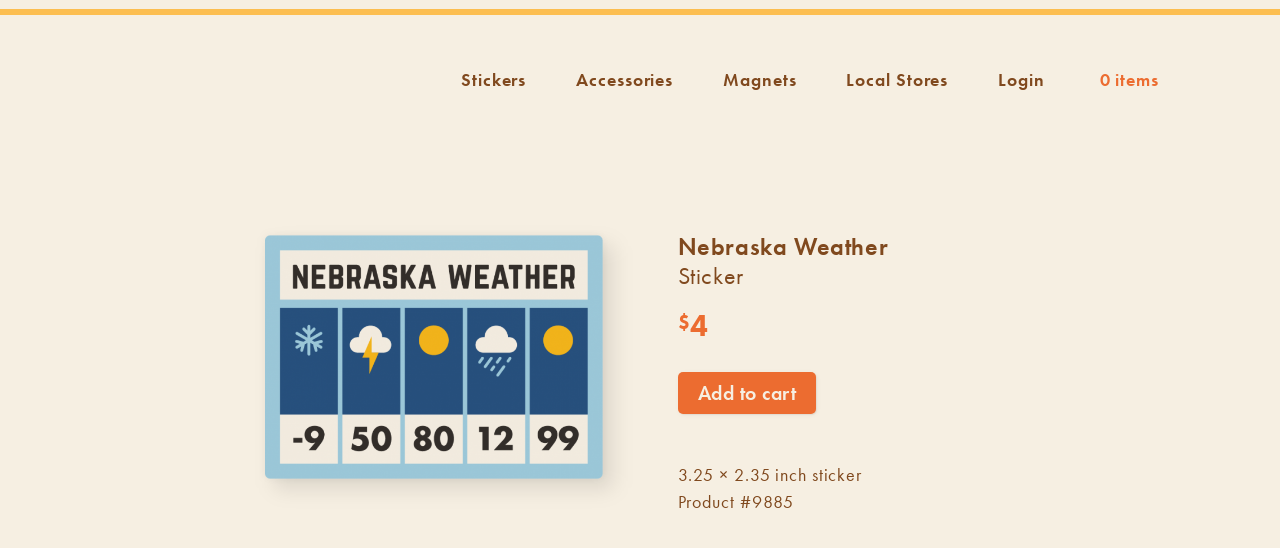

--- FILE ---
content_type: text/css
request_url: https://heartlandia.com/wp-content/themes/heartlandia/assets/css/gardner/home.css?03302021&ver=6.9
body_size: 7275
content:
.sticker{user-drag:none;user-select:none}@keyframes pulse{0%{transform:scale(1);opacity:1}50%{transform:scale(0);opacity:0}100%{transform:scale(1);opacity:1}}html,body,div,span,applet,object,iframe,h1,h2,h3,h4,h5,h6,p,blockquote,pre,a,abbr,acronym,address,big,cite,code,del,dfn,em,img,ins,kbd,q,s,samp,small,strike,strong,sub,sup,tt,var,b,u,i,center,dl,dt,dd,ol,ul,li,fieldset,form,label,legend,table,caption,tbody,tfoot,thead,tr,th,td,article,aside,canvas,details,embed,figure,figcaption,footer,header,hgroup,menu,nav,output,ruby,section,summary,time,mark,audio,video{margin:0;padding:0;border:0;font-size:100%;font:inherit;vertical-align:baseline}article,aside,details,figcaption,figure,footer,header,hgroup,menu,nav,section{display:block}body{line-height:1}ol,ul{list-style:none}blockquote,q{quotes:none}blockquote:before,blockquote:after,q:before,q:after{content:'';content:none}table{border-collapse:collapse;border-spacing:0}input,textarea,button{border:none;outline:none;padding:0;margin:0}img,svg{display:block}[href]{color:inherit;text-decoration:none;outline:none;cursor:pointer}strong,b{font-weight:bold}em{font-style:italic}*:focus{box-shadow:none;outline:none !important;border:none}*{-webkit-tap-highlight-color:transparent}.sticker{user-drag:none;user-select:none}@keyframes pulse{0%{transform:scale(1);opacity:1}50%{transform:scale(0);opacity:0}100%{transform:scale(1);opacity:1}}#gardner_header{position:fixed;top:0;left:0;width:100%;height:auto;padding:100px 75px}@media (max-width: 900px){#gardner_header{padding-left:68px;padding-right:68px}}@media (max-width: 600px){#gardner_header{padding-top:60px;padding-bottom:60px}}#gardner_header .logo{display:block;position:absolute;z-index:1;top:100px;left:50%;width:339px;height:176px;color:transparent;font-size:0;margin:0 auto;margin-left:-169px}@media (max-width: 600px){#gardner_header .logo{top:68px;width:203.4px;height:105.6px;margin-left:-101px}}#gardner_header .logo .words{display:block;position:absolute;top:0;left:0;width:339px;height:176px;background:url('../../images/logo_big_words.png?1510864569') no-repeat 0 0/100% 100%}@media (max-width: 600px){#gardner_header .logo .words{width:203.4px;height:105.6px}}#gardner_header .logo .small_words{display:block;position:absolute;top:-39px;left:55px;width:214px;height:33px;background:url('../../images/logo_small_words.png?1510870101') no-repeat 0 0/100% 100%;opacity:0}@media (max-width: 600px){#gardner_header .logo .small_words{top:-7px}}#gardner_header .logo .mark{display:block;position:absolute;top:0;left:0;width:190px;height:111px;transform-origin:top left;transform:translate3d(0, 0, 0) translateX(82px);background:url('../../images/logo_big_color.png?1510864873') no-repeat 0 0/100% 100%}@media (max-width: 600px){#gardner_header .logo .mark{width:114px;height:66.6px;transform:translate3d(0, 0, 0) translateX(49.2px)}}#gardner_header .desktop_nav{position:absolute;top:0;left:0;width:100%;height:160px;padding:50px 75px;box-sizing:border-box;text-align:right;pointer-events:none}@media (max-width: 900px){#gardner_header .desktop_nav{display:none;padding-left:68px;padding-right:68px}}#gardner_header .desktop_nav ul{list-style:none;margin:0}#gardner_header .desktop_nav ul li{display:inline-block;color:#80491e;font-family:"futura-pt",Helvetica,Arial,sans-serif;font-weight:600;line-height:60px;padding:0 25px;opacity:0;transform:translate3d(0, 0, 0) translateX(-20px);cursor:pointer}#gardner_header .desktop_nav ul li a{font-weight:inherit}#gardner_header .desktop_nav ul li.cart{position:relative;color:#ec6c30;padding-right:46px;background:url('../../images/cart_icon_big.png?1510868821') no-repeat 100% 35%/33px 30px}#gardner_header .desktop_nav ul li.cart .summary .amount{display:none}#gardner_header .desktop_nav ul li.cart .details{display:none;position:absolute;z-index:10000;right:-75px;top:60px;width:320px;height:auto;background:#fff;box-shadow:0 0 5px rgba(0,0,0,0.1),10px 10px 10px rgba(0,0,0,0.1)}@media (max-width: 900px){#gardner_header .desktop_nav ul li.cart .details{right:-68px}}#gardner_header .desktop_nav ul li.cart .details .widget{margin:0}#gardner_header .desktop_nav ul li.cart .details .widget_shopping_cart p.buttons,#gardner_header .desktop_nav ul li.cart .details .widget_shopping_cart p.total{padding:0}#gardner_header .desktop_nav ul li.cart .details .widget_shopping_cart .buttons .button:nth-child(odd){margin-bottom:0;padding:0}#gardner_header .desktop_nav ul li.cart .details ul li{width:100%;padding:0 30px;text-align:left}#gardner_header .desktop_nav ul li.cart .details ul li a{position:relative;display:inline-block;padding-left:0;line-height:1.5}#gardner_header .desktop_nav ul li.cart .details ul li a img{display:none}#gardner_header .desktop_nav ul li.cart .details ul li a.remove_from_cart_button{display:none}#gardner_header .desktop_nav ul li.cart .details ul li .quantity{float:right}#gardner_header .desktop_nav ul li.cart:hover .details{display:block}#gardner_header .desktop_nav ul li:hover{color:#c7492f}#gardner_header .desktop_nav ul li:nth-child(1){transition:color 0.3s,opacity 0.5s cubic-bezier(0.645, 0.045, 0.355, 1) .3s,transform 0.5s cubic-bezier(0.645, 0.045, 0.355, 1) .3s}#gardner_header .desktop_nav ul li:nth-child(2){transition:color 0.3s,opacity 0.5s cubic-bezier(0.645, 0.045, 0.355, 1) .2s,transform 0.5s cubic-bezier(0.645, 0.045, 0.355, 1) .2s}#gardner_header .desktop_nav ul li:nth-child(3){transition:color 0.3s,opacity 0.5s cubic-bezier(0.645, 0.045, 0.355, 1) .1s,transform 0.5s cubic-bezier(0.645, 0.045, 0.355, 1) .1s}#gardner_header:before{content:'';position:absolute;top:9px;left:0;width:100%;height:6px;background:#fcbe50}@media (max-width: 900px){#gardner_header:before{top:6px;height:4px}}#gardner_header.collapsed .logo,#gardner_header.static .logo{transform:translate3d(0, 0, 0) translateX(0) !important}#gardner_header.collapsed .logo .words,#gardner_header.static .logo .words{opacity:0}#gardner_header.collapsed .logo .small_words,#gardner_header.static .logo .small_words{opacity:1}#gardner_header.collapsed .logo .mark,#gardner_header.static .logo .mark{transform:translate3d(0, 0, 0) translateX(0) translateY(-32px) scale(0.25);background-image:url('../../images/logo_big_color.png?1510864873')}@media (max-width: 600px){#gardner_header.collapsed .logo .mark,#gardner_header.static .logo .mark{transform:translate3d(0, 0, 0) translateX(0) translateY(0) scale(.41675)}}#gardner_header.collapsed .desktop_nav,#gardner_header.static .desktop_nav{pointer-events:auto}#gardner_header.collapsed .desktop_nav ul li,#gardner_header.static .desktop_nav ul li{opacity:1;transform:translate3d(0, 0, 0) translateX(0)}#gardner_header.transitioned .logo .words{transition:opacity 0.5s 0.3s}#gardner_header.transitioned .logo .small_words{transition:opacity 0.3s}#gardner_header.static{position:relative;z-index:1;height:160px;padding-top:0;padding-bottom:0}#gardner_header.static .logo{top:68px;left:75px;width:268px;height:24px;margin-left:0}@media (max-width: 900px){#gardner_header.static .logo{left:68px}}@media (max-width: 600px){#gardner_header.static .logo{left:10%}}#gardner_header.static .logo .words{display:none}#gardner_header.static .logo .small_words{top:-7px}#gardner_header.static .logo .mark{transform:translate3d(0, 0, 0) translateX(0) translateY(0) scale(0.25)}@media (max-width: 600px){#gardner_header.static .logo .mark{transform:translate3d(0, 0, 0) translateX(0) translateY(0) scale(.41675)}}@media (min-width: 901px){#mobile_nav{display:none !important}}#mobile_nav .background{position:fixed;z-index:1997;bottom:0;left:0;width:100%;height:56px;background:#f6efe2;box-shadow:0px 0px 5px rgba(0,0,0,0.05),0 0 20px rgba(0,0,0,0.05);transition:transform cubic-bezier(0.645, 0.045, 0.355, 1) 0.3s}#mobile_nav .cart_button{position:fixed;z-index:1999;bottom:0;left:0;width:auto;height:56px;color:rgba(246,239,226,0);font-family:"futura-pt",Helvetica,Arial,sans-serif;font-weight:600;line-height:56px;padding-left:56px;box-sizing:border-box;background:url('../../images/cart_icon_orange.png?1510862971') no-repeat 22px 50%/22px 20px;transition:color 0.5s,background 0.5s,transform cubic-bezier(0.645, 0.045, 0.355, 1) 0.3s}#mobile_nav .hamburger{position:fixed;z-index:2000;bottom:0;right:0;width:120px;height:56px;text-align:right;color:rgba(246,239,226,0);font-family:"futura-pt",Helvetica,Arial,sans-serif;font-weight:600;line-height:56px;padding-right:48px;box-sizing:border-box;transition:color 0.5s,transform cubic-bezier(0.645, 0.045, 0.355, 1) 0.3s}#mobile_nav .hamburger .a,#mobile_nav .hamburger .b,#mobile_nav .hamburger .c{position:absolute;top:50%;right:20px;width:17px;height:2px;margin-top:-1px;border-radius:2px;background:#80491e;transition:background 0.3s, width 0.3s, transform 0.3s}#mobile_nav .hamburger .b{transform:translate3d(0, 0, 0) translateY(-6px)}#mobile_nav .hamburger .c{transform:translate3d(0, 0, 0) translateY(6px)}#mobile_nav .hamburger:before{content:'Close'}#mobile_nav .drawer{position:fixed;z-index:1998;top:0;left:0;width:100%;height:100%;overflow:hidden;overflow-y:auto;white-space:nowrap;padding:0 68px;background:#f29b22;transform:translate3d(0, 0, 0) translateX(100%);transition:transform cubic-bezier(0.645, 0.045, 0.355, 1) 0.5s}#mobile_nav .drawer .logo_mark{position:absolute;top:65px;left:68px;width:48px;height:28px;border-radius:0}#mobile_nav .drawer ul{display:inline-block;vertical-align:middle;width:100%;list-style:none;margin:0}#mobile_nav .drawer ul li{color:#80491e;font-family:"futura-pt",Helvetica,Arial,sans-serif;font-size:36px;font-weight:600;padding:10px 0}#mobile_nav .drawer ul li a{font-weight:inherit}#mobile_nav .drawer ul li.active{color:#f6efe2}#mobile_nav .drawer:after{content:'';display:inline-block;vertical-align:middle;width:0;height:100%}#mobile_nav.open .cart_button{color:#f6efe2;background-image:url('../../images/cart_icon_white.png?1510863003')}#mobile_nav.open .hamburger{color:#f6efe2}#mobile_nav.open .hamburger .a,#mobile_nav.open .hamburger .b,#mobile_nav.open .hamburger .c{background:#f6efe2}#mobile_nav.open .hamburger .a{width:0;margin-left:0}#mobile_nav.open .hamburger .b{transform:translate3d(0, 0, 0) rotate(45deg) translateY(0)}#mobile_nav.open .hamburger .c{transform:translate3d(0, 0, 0) rotate(-45deg) translateY(0)}#mobile_nav.open .drawer{transform:translate3d(0, 0, 0) translateX(0)}#mobile_nav.collapsed .background,#mobile_nav.collapsed .cart_button,#mobile_nav.collapsed .hamburger{transform:translate3d(0, 0, 0) translateY(56px)}.stickers{position:relative;width:100%;height:600px;text-align:center;margin-bottom:150px;padding-top:20%}@media (max-width: 600px){.stickers{height:1000px}}.sticker{display:block;position:absolute;z-index:10;white-space:nowrap}.sticker .sticker_inner{position:absolute;z-index:1;top:0;left:0;width:100%;height:100%;transition:transform 0.5s cubic-bezier(0.645, 0.045, 0.355, 1) 0.5s}.sticker .back_outer{position:absolute;z-index:1;top:0;left:0;width:100%;height:100%;transform:translateZ(0);transition:width cubic-bezier(0.645, 0.045, 0.355, 1) 0.5s,filter cubic-bezier(0.645, 0.045, 0.355, 1) 0.3s;overflow:hidden;will-change:transform}.sticker .back_outer .back{position:absolute;top:0;left:0;background-repeat:no-repeat;background-position:0 0;background-size:cover;transform:translateZ(0) scaleX(-1);filter:contrast(0%) brightness(200%);transition:transform cubic-bezier(0.645, 0.045, 0.355, 1) 0.5s;will-change:transform}.sticker .front_outer{display:block;position:absolute;z-index:10;top:0;left:0;width:100%;height:100%;transform:translateX(0%) translateZ(0);transition:transform cubic-bezier(0.645, 0.045, 0.355, 1) 0.5s,filter cubic-bezier(0.645, 0.045, 0.355, 1) 0.5s;overflow:hidden;pointer-events:none;will-change:transform}.sticker .front_outer .front{position:absolute;top:0;left:0;background-repeat:no-repeat;background-position:0 0;transform:translate3d(0, 0, 0) translateX(100%);transition:transform cubic-bezier(0.645, 0.045, 0.355, 1) 0.5s;will-change:transform}.sticker .buy_me{display:flex;position:absolute;z-index:1;top:calc(50% - 40px);left:calc(50% - 40px);text-align:center;align-items:center;width:80px;height:80px;padding:12px 10px 10px 10px;box-sizing:border-box;white-space:normal;line-height:17px;color:#f6efe2;font-weight:600;font-size:18px;background:#ec6c30;border-radius:100%;box-shadow:10px 10px 10px rgba(0,0,0,0.2);transition:background 0.3s,transform 0.3s cubic-bezier(0.645, 0.045, 0.355, 1);cursor:pointer;pointer-events:auto}.sticker.corner_peeled .back_outer,.sticker:hover .back_outer{width:74.5%}.sticker.corner_peeled .front_outer,.sticker:hover .front_outer{transform:translate3d(0, 0, 0) translateX(-25%)}.sticker.corner_peeled .front_outer .front,.sticker:hover .front_outer .front{transform:translate3d(0, 0, 0) translateX(75%)}.sticker:hover{z-index:11}.sticker:hover .back_outer{filter:drop-shadow(5px 5px 10px rgba(0,0,0,0.1));-webkit-filter:drop-shadow(5px 5px 10px rgba(0,0,0,0.1))}.sticker:hover .front_outer{filter:drop-shadow(5px 5px 10px rgba(0,0,0,0.1));-webkit-filter:drop-shadow(5px 5px 10px rgba(0,0,0,0.1))}.sticker.corner_peeled{z-index:11}.sticker.corner_peeled .back_outer{filter:drop-shadow(5px 5px 10px rgba(0,0,0,0.1));-webkit-filter:drop-shadow(5px 5px 10px rgba(0,0,0,0.1))}.sticker.corner_peeled:after{content:'Click me';display:flex;position:absolute;z-index:1;top:calc(50% - 40px);left:calc(50% - 40px);text-align:center;align-items:center;width:80px;height:80px;padding:12px 10px 10px 10px;box-sizing:border-box;white-space:normal;line-height:17px;color:#f6efe2;font-weight:600;font-size:18px;background:#ec6c30;border-radius:100%;box-shadow:5px 5px 10px rgba(0,0,0,0.2);transition:background 0.3s,transform 0.3s cubic-bezier(0.645, 0.045, 0.355, 1)}@media (max-width: 900px){.sticker.corner_peeled:after{content:'Tap me'}}.sticker.corner_peeled:hover .back_outer{width:54.5%}.sticker.corner_peeled:hover .front_outer{transform:translate3d(0, 0, 0) translateX(-45%)}.sticker.corner_peeled:hover .front_outer .front{transform:translate3d(0, 0, 0) translateX(55%)}.sticker.corner_peeled:hover:after{background:#c7492f}.sticker.active{pointer-events:none}.sticker.active .swipe_label{opacity:0;transform:translateZ(0) translateX(0);pointer-events:none}.sticker.active .sticker_inner{transform:translateZ(0) translateX(100%)}.sticker.active .back_outer{width:0% !important}.sticker.active .front_outer{transform:translateZ(0) translateX(-100%) !important;filter:drop-shadow(15px 15px 15px rgba(0,0,0,0.1));-webkit-filter:drop-shadow(15px 15px 15px rgba(0,0,0,0.1));pointer-events:auto}.sticker.active .front_outer .front{transform:translateZ(0) translateX(0%) !important}.sticker.active:after{transform:scale(0) !important}.sticker.with_transition{transition:top cubic-bezier(0.645, 0.045, 0.355, 1) 0.5s,left cubic-bezier(0.645, 0.045, 0.355, 1) 0.5s}.sticker:nth-of-type(1){top:0%;left:calc(50% - 0%);transform:translate(-50%, -50%) rotate(-9deg)}.sticker:nth-of-type(1):after,.sticker:nth-of-type(1) .buy_me{transform:rotate(9deg) scale(0)}.sticker:nth-of-type(1).corner_peeled:after{transform:rotate(9deg) scale(1)}.sticker:nth-of-type(1):hover:after,.sticker:nth-of-type(1).active:hover .buy_me{background:#c7492f;transform:rotate(9deg) scale(1)}.sticker:nth-of-type(2){top:3.33333%;left:calc(50% - -8.33333%);transform:translate(-50%, -50%) rotate(30deg)}.sticker:nth-of-type(2):after,.sticker:nth-of-type(2) .buy_me{transform:rotate(-30deg) scale(0)}.sticker:nth-of-type(2).corner_peeled:after{transform:rotate(-30deg) scale(1)}.sticker:nth-of-type(2):hover:after,.sticker:nth-of-type(2).active:hover .buy_me{background:#c7492f;transform:rotate(-30deg) scale(1)}.sticker:nth-of-type(3){top:6.66667%;left:calc(50% - 8.33333%);transform:translate(-50%, -50%) rotate(26deg)}.sticker:nth-of-type(3):after,.sticker:nth-of-type(3) .buy_me{transform:rotate(-26deg) scale(0)}.sticker:nth-of-type(3).corner_peeled:after{transform:rotate(-26deg) scale(1)}.sticker:nth-of-type(3):hover:after,.sticker:nth-of-type(3).active:hover .buy_me{background:#c7492f;transform:rotate(-26deg) scale(1)}.sticker:nth-of-type(4){top:10%;left:calc(50% - -16.66667%);transform:translate(-50%, -50%) rotate(12deg)}.sticker:nth-of-type(4):after,.sticker:nth-of-type(4) .buy_me{transform:rotate(-12deg) scale(0)}.sticker:nth-of-type(4).corner_peeled:after{transform:rotate(-12deg) scale(1)}.sticker:nth-of-type(4):hover:after,.sticker:nth-of-type(4).active:hover .buy_me{background:#c7492f;transform:rotate(-12deg) scale(1)}.sticker:nth-of-type(5){top:13.33333%;left:calc(50% - 0%);transform:translate(-50%, -50%) rotate(-24deg)}.sticker:nth-of-type(5):after,.sticker:nth-of-type(5) .buy_me{transform:rotate(24deg) scale(0)}.sticker:nth-of-type(5).corner_peeled:after{transform:rotate(24deg) scale(1)}.sticker:nth-of-type(5):hover:after,.sticker:nth-of-type(5).active:hover .buy_me{background:#c7492f;transform:rotate(24deg) scale(1)}.sticker:nth-of-type(6){top:16.66667%;left:calc(50% - 16.66667%);transform:translate(-50%, -50%) rotate(4deg)}.sticker:nth-of-type(6):after,.sticker:nth-of-type(6) .buy_me{transform:rotate(-4deg) scale(0)}.sticker:nth-of-type(6).corner_peeled:after{transform:rotate(-4deg) scale(1)}.sticker:nth-of-type(6):hover:after,.sticker:nth-of-type(6).active:hover .buy_me{background:#c7492f;transform:rotate(-4deg) scale(1)}.sticker:nth-of-type(7){top:20%;left:calc(50% - -25%);transform:translate(-50%, -50%) rotate(-28deg)}.sticker:nth-of-type(7):after,.sticker:nth-of-type(7) .buy_me{transform:rotate(28deg) scale(0)}.sticker:nth-of-type(7).corner_peeled:after{transform:rotate(28deg) scale(1)}.sticker:nth-of-type(7):hover:after,.sticker:nth-of-type(7).active:hover .buy_me{background:#c7492f;transform:rotate(28deg) scale(1)}.sticker:nth-of-type(8){top:23.33333%;left:calc(50% - 8.33333%);transform:translate(-50%, -50%) rotate(24deg)}.sticker:nth-of-type(8):after,.sticker:nth-of-type(8) .buy_me{transform:rotate(-24deg) scale(0)}.sticker:nth-of-type(8).corner_peeled:after{transform:rotate(-24deg) scale(1)}.sticker:nth-of-type(8):hover:after,.sticker:nth-of-type(8).active:hover .buy_me{background:#c7492f;transform:rotate(-24deg) scale(1)}.sticker:nth-of-type(9){top:26.66667%;left:calc(50% - -8.33333%);transform:translate(-50%, -50%) rotate(-26deg)}.sticker:nth-of-type(9):after,.sticker:nth-of-type(9) .buy_me{transform:rotate(26deg) scale(0)}.sticker:nth-of-type(9).corner_peeled:after{transform:rotate(26deg) scale(1)}.sticker:nth-of-type(9):hover:after,.sticker:nth-of-type(9).active:hover .buy_me{background:#c7492f;transform:rotate(26deg) scale(1)}.sticker:nth-of-type(10){top:30%;left:calc(50% - 25%);transform:translate(-50%, -50%) rotate(-10deg)}@media (max-width: 600px){.sticker:nth-of-type(10){top:40%}}.sticker:nth-of-type(10):after,.sticker:nth-of-type(10) .buy_me{transform:rotate(10deg) scale(0)}.sticker:nth-of-type(10).corner_peeled:after{transform:rotate(10deg) scale(1)}.sticker:nth-of-type(10):hover:after,.sticker:nth-of-type(10).active:hover .buy_me{background:#c7492f;transform:rotate(10deg) scale(1)}.sticker:nth-of-type(11){top:33.33333%;left:calc(50% - -33.33333%);transform:translate(-50%, -50%) rotate(11deg)}@media (max-width: 600px){.sticker:nth-of-type(11){top:8.33333%}}.sticker:nth-of-type(11):after,.sticker:nth-of-type(11) .buy_me{transform:rotate(-11deg) scale(0)}.sticker:nth-of-type(11).corner_peeled:after{transform:rotate(-11deg) scale(1)}.sticker:nth-of-type(11):hover:after,.sticker:nth-of-type(11).active:hover .buy_me{background:#c7492f;transform:rotate(-11deg) scale(1)}.sticker:nth-of-type(12){top:36.66667%;left:calc(50% - 16.66667%);transform:translate(-50%, -50%) rotate(-5deg)}.sticker:nth-of-type(12):after,.sticker:nth-of-type(12) .buy_me{transform:rotate(5deg) scale(0)}.sticker:nth-of-type(12).corner_peeled:after{transform:rotate(5deg) scale(1)}.sticker:nth-of-type(12):hover:after,.sticker:nth-of-type(12).active:hover .buy_me{background:#c7492f;transform:rotate(5deg) scale(1)}.sticker:nth-of-type(13){top:40%;left:calc(50% - 0%);transform:translate(-50%, -50%) rotate(-13deg)}.sticker:nth-of-type(13):after,.sticker:nth-of-type(13) .buy_me{transform:rotate(13deg) scale(0)}.sticker:nth-of-type(13).corner_peeled:after{transform:rotate(13deg) scale(1)}.sticker:nth-of-type(13):hover:after,.sticker:nth-of-type(13).active:hover .buy_me{background:#c7492f;transform:rotate(13deg) scale(1)}.sticker:nth-of-type(14){top:43.33333%;left:calc(50% - -16.66667%);transform:translate(-50%, -50%) rotate(-25deg)}.sticker:nth-of-type(14):after,.sticker:nth-of-type(14) .buy_me{transform:rotate(25deg) scale(0)}.sticker:nth-of-type(14).corner_peeled:after{transform:rotate(25deg) scale(1)}.sticker:nth-of-type(14):hover:after,.sticker:nth-of-type(14).active:hover .buy_me{background:#c7492f;transform:rotate(25deg) scale(1)}.sticker:nth-of-type(15){top:46.66667%;left:calc(50% - 33.33333%);transform:translate(-50%, -50%) rotate(-7deg)}.sticker:nth-of-type(15):after,.sticker:nth-of-type(15) .buy_me{transform:rotate(7deg) scale(0)}.sticker:nth-of-type(15).corner_peeled:after{transform:rotate(7deg) scale(1)}.sticker:nth-of-type(15):hover:after,.sticker:nth-of-type(15).active:hover .buy_me{background:#c7492f;transform:rotate(7deg) scale(1)}.sticker:nth-of-type(16){top:50%;left:calc(50% - 41.66667%);transform:translate(-50%, -50%) rotate(16deg)}.sticker:nth-of-type(16):after,.sticker:nth-of-type(16) .buy_me{transform:rotate(-16deg) scale(0)}.sticker:nth-of-type(16).corner_peeled:after{transform:rotate(-16deg) scale(1)}.sticker:nth-of-type(16):hover:after,.sticker:nth-of-type(16).active:hover .buy_me{background:#c7492f;transform:rotate(-16deg) scale(1)}.sticker:nth-of-type(17){top:53.33333%;left:calc(50% - -20.83333%);transform:translate(-50%, -50%) rotate(-23deg)}.sticker:nth-of-type(17):after,.sticker:nth-of-type(17) .buy_me{transform:rotate(23deg) scale(0)}.sticker:nth-of-type(17).corner_peeled:after{transform:rotate(23deg) scale(1)}.sticker:nth-of-type(17):hover:after,.sticker:nth-of-type(17).active:hover .buy_me{background:#c7492f;transform:rotate(23deg) scale(1)}.sticker:nth-of-type(18){top:56.66667%;left:calc(50% - 8.33333%);transform:translate(-50%, -50%) rotate(16deg)}.sticker:nth-of-type(18):after,.sticker:nth-of-type(18) .buy_me{transform:rotate(-16deg) scale(0)}.sticker:nth-of-type(18).corner_peeled:after{transform:rotate(-16deg) scale(1)}.sticker:nth-of-type(18):hover:after,.sticker:nth-of-type(18).active:hover .buy_me{background:#c7492f;transform:rotate(-16deg) scale(1)}.sticker:nth-of-type(19){top:60%;left:calc(50% - -8.33333%);transform:translate(-50%, -50%) rotate(27deg)}.sticker:nth-of-type(19):after,.sticker:nth-of-type(19) .buy_me{transform:rotate(-27deg) scale(0)}.sticker:nth-of-type(19).corner_peeled:after{transform:rotate(-27deg) scale(1)}.sticker:nth-of-type(19):hover:after,.sticker:nth-of-type(19).active:hover .buy_me{background:#c7492f;transform:rotate(-27deg) scale(1)}.sticker:nth-of-type(20){top:63.33333%;left:calc(50% - 20.83333%);transform:translate(-50%, -50%) rotate(-29deg)}.sticker:nth-of-type(20):after,.sticker:nth-of-type(20) .buy_me{transform:rotate(29deg) scale(0)}.sticker:nth-of-type(20).corner_peeled:after{transform:rotate(29deg) scale(1)}.sticker:nth-of-type(20):hover:after,.sticker:nth-of-type(20).active:hover .buy_me{background:#c7492f;transform:rotate(29deg) scale(1)}.sticker:nth-of-type(21){top:66.66667%;left:calc(50% - -41.66667%);transform:translate(-50%, -50%) rotate(25deg)}.sticker:nth-of-type(21):after,.sticker:nth-of-type(21) .buy_me{transform:rotate(-25deg) scale(0)}.sticker:nth-of-type(21).corner_peeled:after{transform:rotate(-25deg) scale(1)}.sticker:nth-of-type(21):hover:after,.sticker:nth-of-type(21).active:hover .buy_me{background:#c7492f;transform:rotate(-25deg) scale(1)}.sticker:nth-of-type(22){top:70%;left:calc(50% - -50%);transform:translate(-50%, -50%) rotate(18deg)}.sticker:nth-of-type(22):after,.sticker:nth-of-type(22) .buy_me{transform:rotate(-18deg) scale(0)}.sticker:nth-of-type(22).corner_peeled:after{transform:rotate(-18deg) scale(1)}.sticker:nth-of-type(22):hover:after,.sticker:nth-of-type(22).active:hover .buy_me{background:#c7492f;transform:rotate(-18deg) scale(1)}.sticker:nth-of-type(23){top:73.33333%;left:calc(50% - 33.33333%);transform:translate(-50%, -50%) rotate(-24deg)}.sticker:nth-of-type(23):after,.sticker:nth-of-type(23) .buy_me{transform:rotate(24deg) scale(0)}.sticker:nth-of-type(23).corner_peeled:after{transform:rotate(24deg) scale(1)}.sticker:nth-of-type(23):hover:after,.sticker:nth-of-type(23).active:hover .buy_me{background:#c7492f;transform:rotate(24deg) scale(1)}.sticker:nth-of-type(24){top:76.66667%;left:calc(50% - -20.83333%);transform:translate(-50%, -50%) rotate(-9deg)}.sticker:nth-of-type(24):after,.sticker:nth-of-type(24) .buy_me{transform:rotate(9deg) scale(0)}.sticker:nth-of-type(24).corner_peeled:after{transform:rotate(9deg) scale(1)}.sticker:nth-of-type(24):hover:after,.sticker:nth-of-type(24).active:hover .buy_me{background:#c7492f;transform:rotate(9deg) scale(1)}.sticker:nth-of-type(25){top:80%;left:calc(50% - 6.25%);transform:translate(-50%, -50%) rotate(-27deg)}.sticker:nth-of-type(25):after,.sticker:nth-of-type(25) .buy_me{transform:rotate(27deg) scale(0)}.sticker:nth-of-type(25).corner_peeled:after{transform:rotate(27deg) scale(1)}.sticker:nth-of-type(25):hover:after,.sticker:nth-of-type(25).active:hover .buy_me{background:#c7492f;transform:rotate(27deg) scale(1)}.sticker:nth-of-type(26){top:83.33333%;left:calc(50% - 0%);transform:translate(-50%, -50%) rotate(21deg)}.sticker:nth-of-type(26):after,.sticker:nth-of-type(26) .buy_me{transform:rotate(-21deg) scale(0)}.sticker:nth-of-type(26).corner_peeled:after{transform:rotate(-21deg) scale(1)}.sticker:nth-of-type(26):hover:after,.sticker:nth-of-type(26).active:hover .buy_me{background:#c7492f;transform:rotate(-21deg) scale(1)}.sticker:nth-of-type(27){top:86.66667%;left:calc(50% - -6.25%);transform:translate(-50%, -50%) rotate(-1deg)}.sticker:nth-of-type(27):after,.sticker:nth-of-type(27) .buy_me{transform:rotate(1deg) scale(0)}.sticker:nth-of-type(27).corner_peeled:after{transform:rotate(1deg) scale(1)}.sticker:nth-of-type(27):hover:after,.sticker:nth-of-type(27).active:hover .buy_me{background:#c7492f;transform:rotate(1deg) scale(1)}.sticker:nth-of-type(28){top:90%;left:calc(50% - 20.83333%);transform:translate(-50%, -50%) rotate(-23deg)}@media (max-width: 600px){.sticker:nth-of-type(28){top:100%}}.sticker:nth-of-type(28):after,.sticker:nth-of-type(28) .buy_me{transform:rotate(23deg) scale(0)}.sticker:nth-of-type(28).corner_peeled:after{transform:rotate(23deg) scale(1)}.sticker:nth-of-type(28):hover:after,.sticker:nth-of-type(28).active:hover .buy_me{background:#c7492f;transform:rotate(23deg) scale(1)}.sticker:nth-of-type(29){top:93.33333%;left:calc(50% - -33.33333%);transform:translate(-50%, -50%) rotate(9deg)}.sticker:nth-of-type(29):after,.sticker:nth-of-type(29) .buy_me{transform:rotate(-9deg) scale(0)}.sticker:nth-of-type(29).corner_peeled:after{transform:rotate(-9deg) scale(1)}.sticker:nth-of-type(29):hover:after,.sticker:nth-of-type(29).active:hover .buy_me{background:#c7492f;transform:rotate(-9deg) scale(1)}.sticker:nth-of-type(30){top:96.66667%;left:calc(50% - 50%);transform:translate(-50%, -50%) rotate(-11deg)}.sticker:nth-of-type(30):after,.sticker:nth-of-type(30) .buy_me{transform:rotate(11deg) scale(0)}.sticker:nth-of-type(30).corner_peeled:after{transform:rotate(11deg) scale(1)}.sticker:nth-of-type(30):hover:after,.sticker:nth-of-type(30).active:hover .buy_me{background:#c7492f;transform:rotate(11deg) scale(1)}.sticker:nth-of-type(1){z-index:12;top:-15%;transform:translate(-50%, -50%) rotate(-5deg)}@media (max-width: 900px){.sticker:nth-of-type(1){top:-200px;transform:translate(-50%, 0) rotate(-5deg)}}.sticker:nth-of-type(1):hover:after{transform:rotate(5deg) scale(1)}.sticker:nth-of-type(1) .buy_me{transform:rotate(5deg) scale(0)}.sticker:nth-of-type(1).active:hover .buy_me{transform:rotate(5deg) scale(1)}.sticker_image{max-width:100%;margin:0 auto 40px auto;background-repeat:no-repeat;background-size:100% auto;background-position:50% 50%;filter:drop-shadow(2px 2px 4px rgba(0,0,0,0.2));-webkit-filter:drop-shadow(2px 2px 4px rgba(0,0,0,0.2))}footer{position:relative;text-align:center;padding:65px 75px;position:absolute;bottom:0;left:0;right:0}footer:after{content:'';display:block;clear:both}@media (max-width: 900px){footer{padding-left:68px;padding-right:68px;bottom:56px}}@media (max-width: 650px){footer{text-align:center;padding-left:30px;padding-right:30px}}footer .contact{float:left;width:auto;font-weight:600;font-size:18px;line-height:1.5;padding:12px 0 13px 0}footer .contact a{color:#f29b22;transition:color 0.3s;cursor:pointer}footer .contact a:hover{color:#c7492f}@media (max-width: 650px){footer .contact{float:none;padding-top:0;padding-bottom:0}}footer .credit{float:right;width:auto;padding:10px 0}footer .credit .label{display:inline-block;vertical-align:middle;width:auto;font-weight:600;font-size:16px;line-height:1.2;padding:7px 24px 7px 0;background:url('../../images/dots.png?1511189663') repeat-y 100% 0/6px 6px}@media (max-width: 900px){footer .credit .label{font-size:14px}}@media (max-width: 650px){footer .credit .label{width:150px;text-align:right}}footer .credit .label a{color:#80491e;transition:color 0.3s;cursor:pointer}footer .credit .label a:hover{color:#c7492f}footer .credit .gardner_logo{display:inline-block;vertical-align:middle;width:30px;height:20px;margin-left:10px;background:url('../../images/gardner_logo.png?1511189692') no-repeat 0 0/100% 100%}@media (max-width: 650px){footer .credit{float:none;padding-top:30px}}footer .social{float:right;margin:0}footer .social a{display:inline-block;vertical-align:middle;width:60px;height:60px;border-radius:100%;text-indent:-119988px;overflow:hidden;text-align:left;text-transform:capitalize;transition:background 0.3s}footer .social a.facebook{background:url('../../images/social/facebook.png?1616770569') no-repeat 50% 50%/24px auto}footer .social a.instagram{background:url('../../images/social/instagram.png?1616770538') no-repeat 50% 50%/24px auto}footer .social a.twitter{background:url('../../images/social/twitter.png?1616770546') no-repeat 50% 50%/24px auto}footer .social a.youtube{background:url('../../images/social/youtube.png?1616770557') no-repeat 50% 50%/24px auto}@media (min-width: 601px){footer .social a:hover{background-color:#f29b22}}@media (max-width: 600px){footer .social a:active{background-color:#f29b22}}footer:before{content:'';position:absolute;bottom:9px;left:0;width:100%;height:6px;background:#fcbe50}@media (max-width: 900px){footer:before{bottom:6px;height:4px}}body{width:100%;box-sizing:border-box;color:#80491e;font-family:"futura-pt",Helvetica,Arial,sans-serif;font-size:18px;line-height:1.5;letter-spacing:0.05em;background:#f6efe2;height:100vh}body.woocommerce #primary{float:none;width:100%}.body_inner{position:relative;min-height:100%;overflow-x:hidden;width:100%;padding-bottom:182px}@media (max-width: 900px){.body_inner{padding-bottom:238px}}@media (max-width: 650px){.body_inner{padding-bottom:286px}}main{width:100%;max-width:900px;padding:75px;margin:0 auto;box-sizing:border-box}@media (max-width: 900px){main{padding:68px}}@media (max-width: 600px){main{padding-top:0;padding-bottom:0}}main h1{color:#80491e;font-family:"futura-pt",Helvetica,Arial,sans-serif;font-size:48px;line-height:1;font-weight:600;letter-spacing:0;padding-bottom:30px}main h1.product_title{font-size:24px;letter-spacing:0.025em;padding-bottom:15px}main h1.product_title .category{display:block;padding:5px 0;font-weight:normal}@media (max-width: 600px){main h1.product_title{letter-spacing:0.05em;font-size:18px}}main h2,main h3{color:#80491e;font-family:"futura-pt",Helvetica,Arial,sans-serif;font-size:24px;line-height:1.2;font-weight:600;letter-spacing:0.05em;padding-bottom:20px}main p{color:#80491e;font-family:"futura-pt",Helvetica,Arial,sans-serif;font-size:18px;font-weight:normal;line-height:1.5;letter-spacing:0.025em}@media (max-width: 900px){main p{font-size:16px}}main p a[href]{color:#f29b22;font-weight:600;transition:color 0.3s;cursor:pointer}main p a[href]:hover{color:#c7492f}.intro{position:relative;margin:80px auto 15vw auto;padding:0 10%}@media (max-width: 1500px){.intro{margin-bottom:225px}}@media (max-width: 900px){.intro{max-width:490px;margin-bottom:250px;margin-top:0}}.intro h2{display:inline-block;vertical-align:middle;width:calc(50% + 75px);box-sizing:border-box;padding-right:150px;color:#80491e;font-family:"futura-pt",Helvetica,Arial,sans-serif;font-size:80px;line-height:1;font-weight:600;letter-spacing:-0.02em}@media (max-width: 1200px){.intro h2{font-size:58px}}@media (max-width: 900px){.intro h2{display:block;width:auto;padding-right:0;margin:0 auto 40px auto;max-width:520px}}.intro .paragraph{display:inline-block;vertical-align:middle;width:calc(50% - 75px)}@media (max-width: 900px){.intro .paragraph{display:block;width:auto}}.intro p{color:#80491e;font-family:"futura-pt",Helvetica,Arial,sans-serif;font-size:18px;font-weight:normal;line-height:1.5;letter-spacing:0.025em;margin:0 auto 0 auto;transition:opacity 0.3s;max-width:390px}@media (max-width: 900px){.intro p{font-size:16px}}.intro p a{color:#ec6c30;font-weight:bold;cursor:pointer;transition:color 0.3s}.intro p a:hover{color:#c7492f}#explore_button{display:block;position:relative;z-index:20;width:184px;height:55px;color:#f6efe2;font-family:"futura-pt",Helvetica,Arial,sans-serif;font-size:24px;line-height:45px;text-align:center;font-weight:600;letter-spacing:0;background:#ec6c30;padding:5px 20px;margin:0 auto 0 auto;border-radius:5px;box-sizing:border-box;transition:opacity 0.3s, background 0.3s;cursor:pointer}#explore_button.hidden,#explore_button.hidden_forever{opacity:0;pointer-events:none}#explore_button:hover{background:#f29b22}body button,body input[type=button],body input[type=submit],body .button{display:inline-block;color:#ec6c30;font-size:18px;font-family:"futura-pt",Helvetica,Arial,sans-serif;background:#f6efe2;letter-spacing:0.025em;border-radius:5px;padding:5px 20px;margin:0 auto;box-shadow:1px 1px 5px rgba(0,0,0,0.05),1px 1px 1px rgba(0,0,0,0.05);transition:color 0.3s, background 0.3s}body button:hover,body input[type=button]:hover,body input[type=submit]:hover,body .button:hover{color:#f6efe2;background:#ec6c30}body button[disabled],body input[type=button][disabled],body input[type=submit][disabled],body .button[disabled]{display:none !important}body .wc-proceed-to-checkout .button.checkout-button{font-size:24px;line-height:45px;margin-top:30px;background:#ec6c30}body .wc-proceed-to-checkout .button.checkout-button:after{content:none}body label,.form-row label{font-size:16px}body input[type=text],body input[type=email],body input[type=tel],body input[type=password],body input[type=number],body select,body textarea,.form-row input[type=text],.form-row input[type=email],.form-row input[type=tel],.form-row input[type=password],.form-row input[type=number],.form-row select,.form-row textarea{background:none;box-shadow:none;border-bottom:solid 2px #80491e;transition:border 0.3s;font-family:"futura-pt",Helvetica,Arial,sans-serif;font-size:18px;line-height:1.5;letter-spacing:0.05em;padding-left:0;padding-right:0}body input[type=text]:focus,body input[type=email]:focus,body input[type=tel]:focus,body input[type=password]:focus,body input[type=number]:focus,body select:focus,body textarea:focus,.form-row input[type=text]:focus,.form-row input[type=email]:focus,.form-row input[type=tel]:focus,.form-row input[type=password]:focus,.form-row input[type=number]:focus,.form-row select:focus,.form-row textarea:focus{border-bottom-color:#ec6c30}body input[type=password],.form-row input[type=password]{font-family:Helvetica, Arial, sans-serif}.form-row-wide{padding-bottom:30px}table th{background:none}#payment .form-row.place-order .button{font-size:20px;padding-top:10px;padding-bottom:10px}main p{padding-bottom:10px}main p.cart-empty{text-align:center}main p.return-to-shop{text-align:center}.site-main{margin-bottom:0}@media (min-width: 768px){.right-sidebar .content-area{width:100%;float:none;margin:auto}}ul.products li.product img,.single-product div.product .woocommerce-product-gallery img{filter:drop-shadow(0px 0px 5px rgba(0,0,0,0.05)) drop-shadow(10px 10px 10px rgba(0,0,0,0.1));width:auto;height:auto;max-width:100%;max-height:400px}ul.products li.product .img{width:100%;height:200px;background-repeat:no-repeat;background-position:50% 50%;background-size:contain;filter:drop-shadow(0px 0px 5px rgba(0,0,0,0.05)) drop-shadow(10px 10px 10px rgba(0,0,0,0.1));margin-bottom:30px}.single-product div.product,.woocommerce-product-gallery__image{overflow:visible !important}ul.products li.product .woocommerce-loop-product__title,ul.products li.product h2,ul.products li.product h3{color:#80491e !important;font-weight:600 !important;font-size:18px !important;line-height:1.2;margin:0 !important;padding-bottom:20px}ul.products li.product .woocommerce-loop-product__title .category,ul.products li.product h2 .category,ul.products li.product h3 .category{display:block;font-size:15px;letter-spacing:0.1em;padding-top:3px}.woocommerce-tabs ul.tabs li.active a,ul.products li.product .price,.single-product div.product p.price{color:#ec6c30 !important;font-weight:700 !important;font-size:30px !important;line-height:1.2;letter-spacing:0;text-align:left;margin:0 !important;padding-bottom:10px}.woocommerce-tabs ul.tabs li.active a .woocommerce-Price-currencySymbol,ul.products li.product .price .woocommerce-Price-currencySymbol,.single-product div.product p.price .woocommerce-Price-currencySymbol{font-size:20px;position:relative;font-weight:bold;top:-7px}ul.products li.product .price{display:none !important}.site-main .columns-3 ul.products li.product{text-align:center}ul.products li.product .button{display:inline-block;color:#ec6c30;font-size:18px;font-family:"futura-pt",Helvetica,Arial,sans-serif;background:#f6efe2;border-radius:5px;padding:5px 20px;margin:0 auto !important;box-shadow:1px 1px 5px rgba(0,0,0,0.05),1px 1px 1px rgba(0,0,0,0.05);transition:color 0.3s, background 0.3s}ul.products li.product .button:hover{color:#f6efe2;background:#ec6c30 !important}ul.products li.product .button.added{display:none}ul.products li.product .added_to_cart{display:inline-block;color:#f6efe2;font-size:18px;font-family:"futura-pt",Helvetica,Arial,sans-serif;background:#ec6c30;border-radius:5px;padding:5px 20px;margin:0 auto !important;box-shadow:1px 1px 5px rgba(0,0,0,0.05),1px 1px 1px rgba(0,0,0,0.05);transition:color 0.3s, background 0.3s}ul.products li.product .added_to_cart:hover{background:#c7492f !important}ul.products li.product .added_to_cart:after{content:none}.single-product div.product form.cart .quantity{display:none}button.alt{color:#f6efe2 !important;font-size:20px;font-family:"futura-pt",Helvetica,Arial,sans-serif;background:#ec6c30 !important;border-radius:5px;padding:5px 20px;box-shadow:1px 1px 5px rgba(0,0,0,0.05),1px 1px 1px rgba(0,0,0,0.05);transition:color 0.3s, background 0.3s}button.alt:hover{color:#f6efe2 !important;background:#c7492f !important}section.related.products ul.products{padding-top:100px}section.related.products ul.products li.product{float:none;display:inline-block;vertical-align:middle;width:29.4117647059%;margin-bottom:0;margin-right:5.8823529412%}@media (max-width: 767px){section.related.products ul.products li.product{display:block;width:auto;max-width:100%;margin:auto !important}}section.related.products ul.products li.product .button,section.related.products ul.products li.product .price,section.related.products ul.products li.product h2{display:none}section.related.products ul.products li.product .sticker_image{max-height:250px;max-width:100%;width:auto;height:auto;margin-bottom:40px}section.related.products ul.products li.product.last{margin-right:0}section.related.products>h2:first-child,.upsells>h2:first-child{color:#f29b22;font-size:48px;font-weight:normal;letter-spacing:0;line-height:1;padding-top:100px;padding-bottom:60px;margin:0}@media (max-width: 900px){section.related.products>h2:first-child,.upsells>h2:first-child{padding-top:60px}}@media (min-width: 768px){.woocommerce.storefront-full-width-content.single-product div.product .woocommerce-product-gallery{width:45%;margin-right:10%;margin-bottom:100px}}.woocommerce.storefront-full-width-content.single-product div.product .woocommerce-product-gallery img{margin:auto !important}@media (min-width: 768px){.woocommerce.storefront-full-width-content.single-product div.product .summary{width:45%;margin-bottom:100px}}.hentry{margin-bottom:0}main>.storefront-sorting{display:none}.products{padding-top:30px}.single-product div.product .woocommerce-tabs{display:none}.widget a.button.checkout{line-height:60px;padding:0;color:#fff;background:#ec6c30;font-weight:600}body a.cart-contents{color:#ec6c30;transition:color 0.3s}body a.cart-contents:hover{color:#c7492f}p.woocommerce-mini-cart__empty-message{background:#ec6c30;color:#f6efe2;text-align:center}#gardner_header .desktop_nav ul li.cart .details .widget_shopping_cart p.total{text-align:right;padding:0 30px;color:#ec6c30}#gardner_header .desktop_nav ul li.cart .details .widget_shopping_cart p.buttons:after{content:'';display:block;clear:both}#gardner_header .desktop_nav ul li.cart .details .widget_shopping_cart p.buttons .button{padding:0 30px;border-radius:0}#gardner_header .desktop_nav ul li.cart .details .widget_shopping_cart p.buttons .button.checkout{float:left;width:50%}#gardner_header .desktop_nav ul li.cart .details .widget_shopping_cart p.buttons .button.checkout:hover{background:#c7492f !important}#gardner_header .desktop_nav ul li.cart .details .widget_shopping_cart p.buttons .button:nth-child(odd){float:left;width:50%;color:#ec6c30;background:#f6efe2}#gardner_header .desktop_nav ul li.cart .details .widget_shopping_cart p.buttons .button:after{content:none}body .woocommerce-error,body .woocommerce-info,body .woocommerce-message,body .woocommerce-noreviews,body p.no-comments{background:#ec6c30;border-left:none;font-weight:bold}table tbody th{background-color:#fff}


--- FILE ---
content_type: application/javascript
request_url: https://heartlandia.com/wp-content/themes/heartlandia/assets/js/gdusa_slider.js?ver=6.9
body_size: 125
content:
jQuery(function($) {
	
	// add arrows
	$('.heading_outer').each(function() {
		$(this).append('<div class="arrow back hidden"></div><div class="arrow forward"></div>');
	});
	
	// navigate gallery
	$('.heading_outer .arrow.back').click(function() {
		nav_gallery($(this).parents('.heading_outer').next('.products_outer'), -1);
	});
	$('.heading_outer .arrow.forward').click(function() {
		nav_gallery($(this).parents('.heading_outer').next('.products_outer'), 1);
	});
	
});

function nav_gallery(gallery, dir) {
	
	// console.log(gallery);
	
	var l = gallery.scrollLeft();
	var w = $(window).width() * 0.8;
	
	var navTo = 0
		i = 0;
	gallery.find('li').each(function() {
		i++;
		
		var thisL = $(this).offset().left - gallery.offset().left - 25; // 25px margin of error
		
		if (thisL > 0) {
			navTo = i;
			if (dir == -1) {
				navTo -= 2;
			}
			return false;
		}
		
	});
	
	console.log('nav to ' + navTo);
	
	var scrollTo = gallery.find('li:nth-child(' + navTo + ')').offset().left - gallery.offset().left + gallery.scrollLeft();
	
	console.log(scrollTo);
	
	gallery.prev('.heading_outer').find('.arrow.back').toggleClass('hidden', (scrollTo <= 0));
	
	// scrollTo -= parseInt(gallery.find('li:first-child img').css('marginLeft')) - 10; // add margin
	
	gallery.stop().animate({ scrollLeft: scrollTo }, 500);

}

--- FILE ---
content_type: application/javascript
request_url: https://heartlandia.com/wp-content/themes/heartlandia/assets/js/gardner.js?112120171040
body_size: 1168
content:
var draggable = false,
	t,
	zIndex = 20,
	u,
	v,
	z = 10,
	scrolled = false;
$(function() {
	
/*
	positionLogo();
	$(window).resize(function() {
		positionLogo();
	});
*/
	
	// collapseHeader();
	$(document).scroll(function() {
		// peelSticker();
		
		// $('#gardner_header .logo').addClass('with_transition');
		// collapseHeader();
		
	});

	$('.sticker').on('click swipeleft', function() {
		// $('#explore_button').addClass('hidden_forever');
		// $('.sticker.active').removeClass('active');
		$(this).addClass('active');
		z++;
		$(this).css({ zIndex: z });
	});
	
	// normalize row height
	var perRow = 3,
		row;
	$('.products .product').each(function(i) {
		row = Math.ceil((i + 1) / perRow);
		console.log(row);
		
		var tallestInRow = 0;
		$('.products .product').slice( ((row * perRow) - 3), (row * perRow) ).each(function(j) {
			var thisHeight = $(this).find('.sticker_image').height();
			
			console.log(thisHeight + ', ' + tallestInRow);
			
			if (thisHeight > tallestInRow) {
				tallestInRow = thisHeight;
			}
		});
		var id = $(this).find('.sticker_image').attr('id'); // css({ height: tallestInRow });
		
		addInlineStyles('@media ( min-width: 768px ) { #' + id + ' { height: ' + tallestInRow + 'px; } }');
		
	});
	
/*
	$('#explore_button').click(function() {
		$('html, body').animate({ scrollTop: $('.sticker').first().offset().top - 100 }, 1000);
	});
*/
	
/*
	$('.sticker .swipe_label').click(function() {
		$(this).parents('.sticker').addClass('active');
	});
*/
	
	// appearStickers();
	
	// setTimeout('peelSticker()', 1000);
	
/*
	
	$('.sticker')
		.mousedown(function() {
			$(this).addClass('active');
			
			clearTimeout(t);
			t = setTimeout(function() {
				$('.sticker.active').addClass('stuck');
			}, 500);
		})
		.mouseup(function() {
			$(this).removeClass('active');
			clearTimeout(t);
		});
		
	$('.sticker').draggable({
		start: function() {
			zIndex++;
			$(this)
				.addClass('active')
				.removeClass('intro')
				.css({ zIndex: 9999 + zIndex });
			$('.cart').addClass('active');
		},
		drag: function() {
			
		},
		stop: function() {
			$(this).removeClass('active');
			$('.cart').removeClass('active');
		}
	});
	// containment: 'main'
	
	$('.sticker').mousedown(function(event) {
		$(this).addClass('active');
		
		t = setTimeout(function() {
			draggable = true;
			$('.sticker.active').addClass('reposition');
		}, 500);
		
		mouseOffset = [
			event.pageY - $('.sticker.active').offset().top,
			event.pageX - $('.sticker.active').offset().left
			];
		
		$(document)
			.mousemove(function(event) {
				dragSticker(event);
			})
			.mouseup(function() {
				
				clearTimeout(t);
				draggable = false;
				
				$(document).unbind('mousemove');
				$(document).unbind('mouseup');
				$('.sticker').removeClass('active reposition');
			});
	});
*/
	
});

/*
var mouseOffset;
function dragSticker(event) {
	// if (draggable) {
	 	
		var stickerTop = event.pageY - mouseOffset[0];
		var stickerLeft = event.pageX - mouseOffset[1];
		
		var id = $('.sticker.active').attr('id');
		
		addInlineStyles('#' + id + ' { position: absolute; top: ' + stickerTop + 'px; left: ' + stickerLeft + 'px; }');
	// }
}

function flipStickers() {
	$('.sticker.hidden').first().removeClass('hidden');
			
	if ($('.sticker.hidden').length > 0) {
		setTimeout('flipStickers()', 100);
	}
}

function appearStickers() {
	$('.sticker').addClass('appear');
}

function peelSticker() {
	var scrollY = $(document).scrollTop();
	scrollY += $(window).height() / 2;
	
	// console.log(scrollY);
	
	$('.sticker').each(function() {
		var peel = $(this).offset().top < scrollY + 100 && $(this).offset().top > scrollY - 100;
		$(this).toggleClass('hover', peel);
	});
}
*/

/*
function collapseHeader() {
	if (scrolled != $(document).scrollTop() > 0) {
		scrolled = $(document).scrollTop() > 0;
		
		$('#gardner_header, .intro').toggleClass('collapsed', scrolled);
		// $('nav').toggleClass('collapsed', !scrolled); // mobile nav
		// $('#explore_button').toggleClass('hidden', scrolled);
		
		clearTimeout(u);
		if (scrolled) {
			u = setTimeout(function() {
				$('#gardner_header').addClass('transitioned');
			}, 500);
		} else {
			u = setTimeout(function() {
				$('#gardner_header').removeClass('transitioned');
			}, 500);
		}
	}
}

function positionLogo() { // position on the x-axis
	var logoX = $(window).width() / 2 - parseFloat($('#gardner_header').css('padding-left')) - ($('.logo').width() / 2);
	addInlineStyles('#gardner_header .logo { display: block; left: ' + $('#gardner_header').css('padding-left') + '; transform: translateX(' + logoX + 'px); margin-left: 0; }');
}
*/

var inlineStyles;
function addInlineStyles(css) {
	if (inlineStyles === undefined) {
		inlineStyles = document.createElement('style');
		inlineStyles.type = 'text/css';
		inlineStyles.innerHTML = '';
		document.body.appendChild(inlineStyles);
	}
	inlineStyles.innerHTML = inlineStyles.innerHTML + ' ' + css;
}